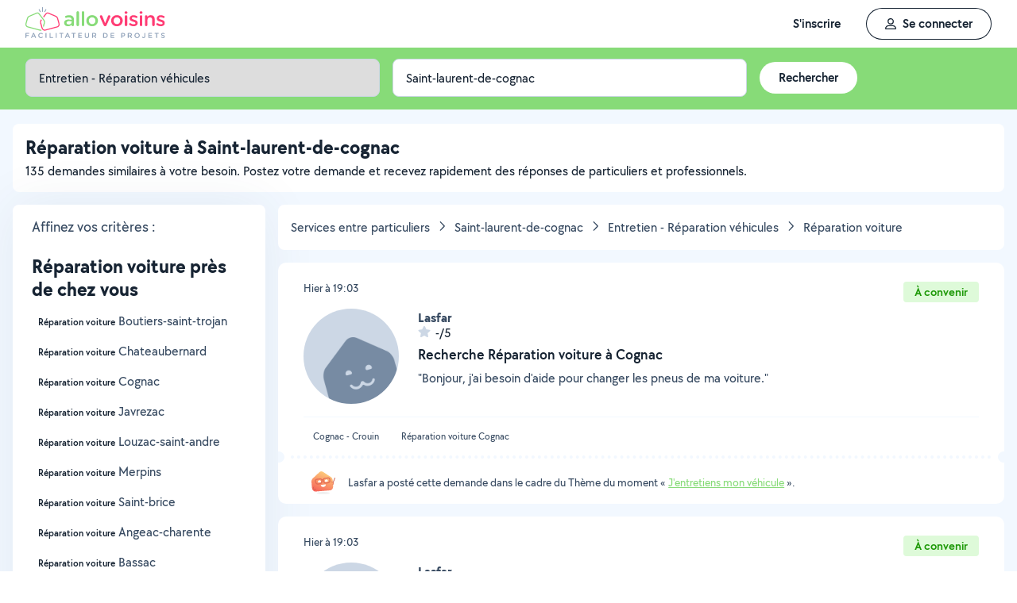

--- FILE ---
content_type: application/x-javascript
request_url: https://static.allovoisins.com/dist/js/9331_f87337a327827d23dc7c.js
body_size: 1225
content:
"use strict";(self["webpackChunkAlloVoisins"]=self["webpackChunkAlloVoisins"]||[]).push([[9331],{39706(t,e,o){o.r(e),o.d(e,{default:()=>d});var n=function(){var t=this,e=t._self._c;return e("modal",{staticClass:"modal--seo-sharing",attrs:{width:"440px",name:"seo-sharing",height:"auto"},on:{opened:t.open,closed:t.close}},[e("sqModal",{attrs:{disconnectedTitle:"Partager ce contenu",id:"seo-sharing-modal"},on:{closeButtonClicked:function(e){return t.$modal.hide("seo-sharing")}},scopedSlots:t._u([{key:"modal_body",fn:function(){return[e("p",{staticClass:"text-18 bold text-left mg-bottom-s"},[t._v("Lien direct")]),t._v(" "),e("sqInput",{staticClass:"input-with-label full-width mg-bottom",attrs:{value:t.formattedUrl},nativeOn:{click:function(e){return t.copyToClipboard.apply(null,arguments)}},scopedSlots:t._u([{key:"textfield_additionnal_content",fn:function(){return[e("span",{staticClass:"label-input pointer flex flex-center flex-vertical-center text-16 semibold pd-hz bg-neutral-20 br-right-s text-neutral-100"},[e("sqIcon",{staticClass:"mg-right-s",attrs:{icon:"copy",type:"regular"}}),t._v("\n                        Copier\n                    ")],1)]},proxy:!0}])})]},proxy:!0}])})],1)};n._withStripped=!0;var s=o(62893),i=o(1265),a=o(82064),l=o(55661),c=o(91873),r=o(3358);s["default"].use(i.Ay),s["default"].use(a.Ay,{draggable:!1,position:"top-right",maxToasts:2,newestOnTop:!0,toastDefaults:{[a.ZE.DEFAULT]:{timeout:5e3,position:"top-right",closeButton:"button",icon:"far fa-info-circle"},[a.ZE.SUCCESS]:{timeout:5e3,position:"top-right",closeButton:"button",icon:"far fa-check-circle"},[a.ZE.INFO]:{timeout:7e3,position:"top-right",closeButton:"button",icon:"far fa-info-circle"},[a.ZE.WARNING]:{timeout:7e3,position:"top-right",closeButton:"button",icon:"far fa-exclamation-circle"},[a.ZE.ERROR]:{timeout:15e3,position:"top-right",closeButton:"button",icon:"far fa-exclamation-triangle"}},filterBeforeCreate:(t,e)=>0===e.filter(e=>e.type===t.type).length&&t});const u={name:"SeoSharing",components:{sqInput:c["default"],sqModal:l["default"],sqIcon:r["default"]},computed:{formattedUrl:()=>window.location.href},mounted(){const t=document.getElementsByClassName("js_open_seo_sharing");for(const e of t)e.addEventListener("click",()=>this.$modal.show("seo-sharing"))},methods:{open(){document.body.classList.add("modal-open")},close(){document.body.classList.remove("modal-open")},copyToClipboard(){const t=document.createElement("input");t.value=this.formattedUrl,t.setAttribute("readonly",""),t.style.position="absolute",t.style.opacity=0,document.body.appendChild(t),t.select(),document.execCommand("copy"),document.body.removeChild(t),this.$toast.success("Ce lien a bien été copié dans le presse-papier")}}};const d=(0,o(14486).A)(u,n,[],!1,null,null,null).exports}}]);
//# sourceMappingURL=9331_f87337a327827d23dc7c.js.map